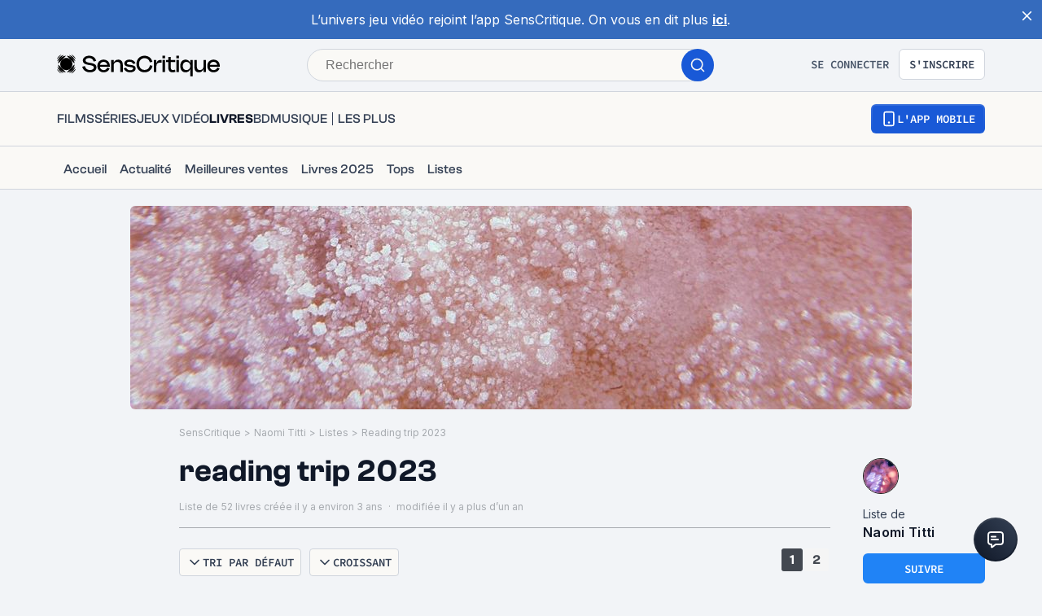

--- FILE ---
content_type: application/javascript; charset=UTF-8
request_url: https://www.senscritique.com/_next/static/chunks/pages/liste/%5Bslug%5D/%5Bid%5D-65aa532b16f58e5f.js
body_size: -170
content:
(self.webpackChunk_N_E=self.webpackChunk_N_E||[]).push([[2099],{22429:function(e,n,t){(window.__NEXT_P=window.__NEXT_P||[]).push(["/liste/[slug]/[id]",function(){return t(56658)}])},56658:function(e,n,t){"use strict";t.r(n),t.d(n,{__N_SSP:function(){return c}});var r=t(85893),i=t(5152),u=t.n(i),l=t(45697),o=t.n(l);t(67294);var s=t(63347);let a=u()(()=>Promise.all([t.e(1664),t.e(7536),t.e(6812),t.e(5675),t.e(8691),t.e(9755),t.e(6416),t.e(7920),t.e(2860),t.e(7027),t.e(2229),t.e(9322),t.e(231),t.e(9408),t.e(3794),t.e(9690),t.e(1705),t.e(4392),t.e(5523),t.e(3337),t.e(9259),t.e(2808),t.e(6307)]).then(t.bind(t,60694)),{loadableGenerated:{webpack:()=>[60694]},loading:s.R}),d=u()(()=>Promise.all([t.e(6152),t.e(630),t.e(1664),t.e(7536),t.e(6812),t.e(5675),t.e(8691),t.e(9755),t.e(1318),t.e(6416),t.e(7920),t.e(2860),t.e(7027),t.e(2229),t.e(9322),t.e(231),t.e(9408),t.e(3794),t.e(9690),t.e(1705),t.e(4392),t.e(5523),t.e(3337),t.e(9259),t.e(2808),t.e(3460),t.e(6307),t.e(8714)]).then(t.bind(t,61779)),{loadableGenerated:{webpack:()=>[61779]},loading:s.R}),_=e=>{let{isAuthor:n,isPreview:t}=e;return n&&!t?(0,r.jsx)(d,{}):(0,r.jsx)(a,{})};_.propTypes={isAuthor:o().bool.isRequired,isPreview:o().bool.isRequired};var c=!0;n.default=_},63347:function(e,n,t){"use strict";t.d(n,{R:function(){return i}});var r=t(85893);let i=()=>{var e;let n=null===(e=document.getElementById("lazy"))||void 0===e?void 0:e.outerHTML;return(0,r.jsx)("div",{style:{display:"contents"},suppressHydrationWarning:!0,dangerouslySetInnerHTML:{__html:n||""}})}}},function(e){e.O(0,[2888,9774,179],function(){return e(e.s=22429)}),_N_E=e.O()}]);